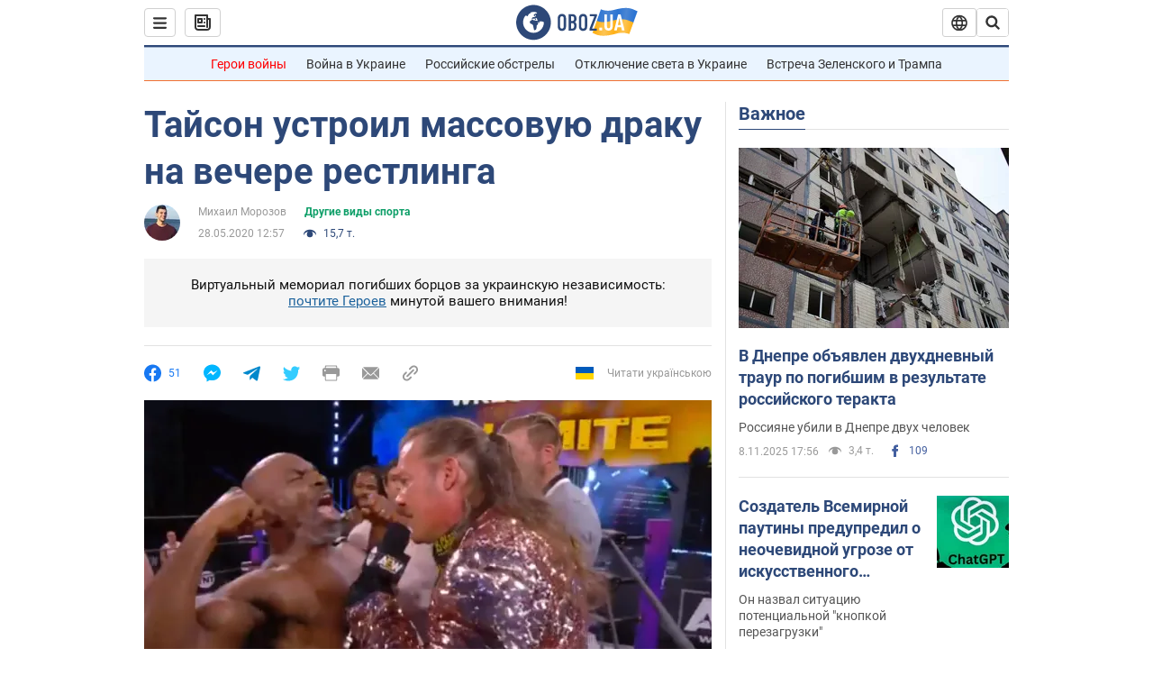

--- FILE ---
content_type: image/svg+xml
request_url: https://cdn.obozrevatel.com/news/img/icons/socialBlock/smiley-1.svg
body_size: 489
content:
<svg width="24" height="24" viewBox="0 0 24 24" fill="none" xmlns="http://www.w3.org/2000/svg">
<path d="M12.0059 22C17.5287 22 22.0059 17.5228 22.0059 12C22.0059 6.47715 17.5287 2 12.0059 2C6.48301 2 2.00586 6.47715 2.00586 12C2.00586 17.5228 6.48301 22 12.0059 22Z" fill="#FFD05D"/>
<path d="M6.60652 12.1645C6.47741 12.1645 6.36004 12.1058 6.26614 12.0001C6.1253 11.8124 6.16051 11.5541 6.33656 11.4016L7.78023 10.2748L6.28961 9.39452C6.09008 9.27715 6.01966 9.01893 6.13703 8.8194C6.2544 8.61987 6.51262 8.54945 6.71215 8.66682L8.7544 9.864C8.87178 9.93442 8.95394 10.0635 8.96567 10.2044C8.97741 10.3452 8.91872 10.4743 8.80135 10.5682L6.86473 12.0706C6.79431 12.141 6.70041 12.1645 6.60652 12.1645Z" fill="#303030"/>
<path d="M17.4054 12.1645C17.3115 12.1645 17.2176 12.141 17.1471 12.0706L15.2105 10.5682C15.1049 10.4861 15.0345 10.3452 15.0462 10.2044C15.0579 10.0635 15.1284 9.93442 15.2575 9.864L17.288 8.66682C17.4875 8.54945 17.7457 8.61987 17.8631 8.8194C17.9805 9.01893 17.9101 9.27715 17.7105 9.39452L16.2199 10.2748L17.6636 11.4016C17.8514 11.5424 17.8866 11.8124 17.734 12.0001C17.6518 12.1058 17.5227 12.1645 17.4054 12.1645Z" fill="#303030"/>
<path d="M18.3189 11.7183C17.5795 16.1549 18.8823 17.6455 18.8823 17.6455C19.6452 18.8779 21.2649 19.2652 22.5091 18.5023C23.7415 17.7394 24.1288 16.1197 23.3659 14.8755C23.3659 14.8638 22.6264 13.0446 18.3189 11.7183Z" fill="#7CC4E8"/>
<path d="M5.57322 11.6479C1.30091 13.0799 0.608426 14.9226 0.608426 14.9226C-0.13101 16.1785 0.291525 17.7864 1.54739 18.5259C2.80326 19.2653 4.41124 18.8428 5.15068 17.5869C5.15068 17.5869 6.41829 16.0728 5.57322 11.6479Z" fill="#7CC4E8"/>
<path d="M6.27734 13.3262C6.60598 16.2018 9.04729 18.4435 12.005 18.4435C14.9745 18.4435 17.4158 16.2018 17.7327 13.3262H6.27734Z" fill="#695342"/>
<path d="M8.04883 16.8707C9.08169 17.8449 10.4784 18.4435 12.0042 18.4435C13.4714 18.4435 14.8094 17.8918 15.8305 16.9881L15.7718 16.8589C11.9221 14.9927 8.09578 16.8472 8.04883 16.8707Z" fill="#F06669"/>
</svg>


--- FILE ---
content_type: application/x-javascript; charset=utf-8
request_url: https://servicer.idealmedia.io/1418748/1?nocmp=1&sessionId=69104190-100b9&sessionPage=1&sessionNumberWeek=1&sessionNumber=1&cbuster=1762673041278143403807&pvid=a9b38533-20d8-44cf-b24c-cdce9fa5a0ac&implVersion=11&lct=1759746480&mp4=1&ap=1&consentStrLen=0&wlid=3c3698ca-f0b5-4551-82f3-0b9d973f61c0&uniqId=0dc0b&niet=4g&nisd=false&evt=%5B%7B%22event%22%3A1%2C%22methods%22%3A%5B1%2C2%5D%7D%2C%7B%22event%22%3A2%2C%22methods%22%3A%5B1%2C2%5D%7D%5D&pv=5&jsv=es6&dpr=1&hashCommit=a1ea3164&apt=2020-05-28T12%3A57%3A00&tfre=5769&scale_metric_1=64.00&scale_metric_2=256.00&scale_metric_3=100.00&w=0&h=1&tl=150&tlp=1&sz=0x1&szp=1&szl=1&cxurl=https%3A%2F%2Fnews.obozrevatel.com%2Fsport%2Fsport%2Ftajson-ustroil-massovuyu-draku-na-vechere-restlinga.htm&ref=&lu=https%3A%2F%2Fnews.obozrevatel.com%2Fsport%2Fsport%2Ftajson-ustroil-massovuyu-draku-na-vechere-restlinga.htm
body_size: 902
content:
var _mgq=_mgq||[];
_mgq.push(["IdealmediaLoadGoods1418748_0dc0b",[
["ua.tribuna.com","11845226","1","Гаряче: Олександра Лобода поділилася оголеними фото у соцмережах","Колишня співведуча програми «Профутбол» Олександра Лобода поділилася у своєму Instagram новими фото.На фото телеведуча постала у витонченому білому образі.","0","","","","5gtFfxqJ2AOCPZzKz3VzGP4MBU4x0Mmz5dZtHKzfeJ40SzVyF_SAN_yRZlnvElbRJP9NESf5a0MfIieRFDqB_Kldt0JdlZKDYLbkLtP-Q-WBDTOZaaKrm_zPfSFcl5_k",{"i":"https://s-img.idealmedia.io/n/11845226/45x45/0x0x589x589/aHR0cDovL2ltZ2hvc3RzLmNvbS90LzQyNjAwMi85MmU3YWU5ZDRlNzM5ZDAyYTZmODE5ZDEzM2U3YzRkZC5qcGc.webp?v=1762673041-E3xLxY4AY6vOBvjjkqHEUW71ze_wJuEh-mrYli58if0","l":"https://clck.idealmedia.io/pnews/11845226/i/1298901/pp/1/1?h=5gtFfxqJ2AOCPZzKz3VzGP4MBU4x0Mmz5dZtHKzfeJ40SzVyF_SAN_yRZlnvElbRJP9NESf5a0MfIieRFDqB_Kldt0JdlZKDYLbkLtP-Q-WBDTOZaaKrm_zPfSFcl5_k&utm_campaign=obozrevatel.com&utm_source=obozrevatel.com&utm_medium=referral&rid=105c73ac-bd3d-11f0-8fc2-c4cbe1e3eca4&tt=Direct&att=3&afrd=296&iv=11&ct=1&gdprApplies=0&muid=pa81iGmJKpon&st=-300&mp4=1&h2=RGCnD2pppFaSHdacZpvmnsy2GX6xlGXVu7txikoXAu9kApNTXTADCUxIDol3FKO5zpSwCTRwppme7hac-lJkcw**","adc":[],"sdl":0,"dl":"","category":"Мужской мир","dbbr":0,"bbrt":0,"type":"e","media-type":"static","clicktrackers":[],"cta":"Читати далі","cdt":"","tri":"105c8714-bd3d-11f0-8fc2-c4cbe1e3eca4","crid":"11845226"}],],
{"awc":{},"dt":"desktop","ts":"","tt":"Direct","isBot":1,"h2":"RGCnD2pppFaSHdacZpvmnsy2GX6xlGXVu7txikoXAu9kApNTXTADCUxIDol3FKO5zpSwCTRwppme7hac-lJkcw**","ats":0,"rid":"105c73ac-bd3d-11f0-8fc2-c4cbe1e3eca4","pvid":"a9b38533-20d8-44cf-b24c-cdce9fa5a0ac","iv":11,"brid":32,"muidn":"pa81iGmJKpon","dnt":2,"cv":2,"afrd":296,"consent":true,"adv_src_id":39175}]);
_mgqp();
